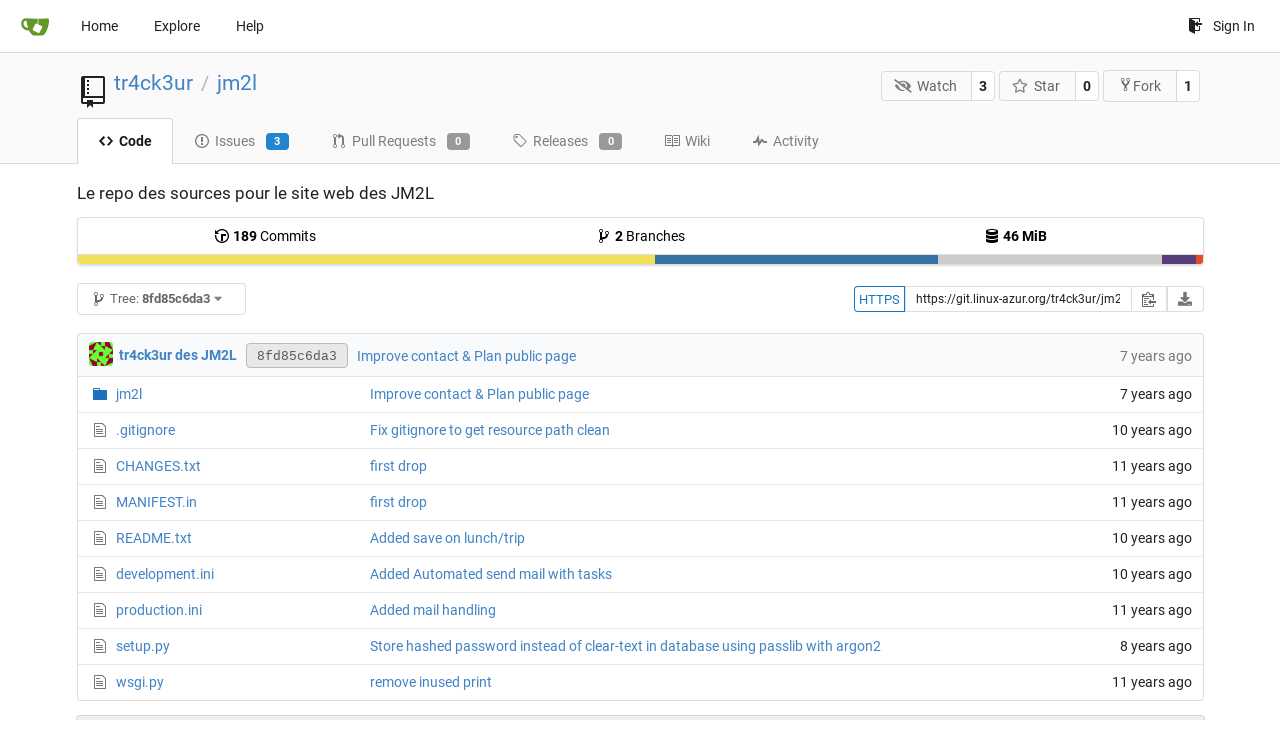

--- FILE ---
content_type: text/html; charset=UTF-8
request_url: https://git.linux-azur.org/tr4ck3ur/jm2l/src/commit/8fd85c6da3220beae3ddfde474a73a99fe2b7b08
body_size: 7450
content:
<!DOCTYPE html>
<html lang="en-US" class="theme-">
<head data-suburl="">
	<meta charset="utf-8">
	<meta name="viewport" content="width=device-width, initial-scale=1">
	<meta http-equiv="x-ua-compatible" content="ie=edge">
	<title>tr4ck3ur/jm2l: Le repo des sources pour le site web des JM2L -  jm2l - GIT de linux-azur.org </title>
	<link rel="manifest" href="/manifest.json" crossorigin="use-credentials">
	<meta name="theme-color" content="#6cc644">
	<meta name="author" content="tr4ck3ur" />
	<meta name="description" content="jm2l - Le repo des sources pour le site web des JM2L" />
	<meta name="keywords" content="go,git,self-hosted,gitea">
	<meta name="referrer" content="no-referrer" />
	<meta name="_csrf" content="NP2iSe_izYjUx2TSC0kFj9hDnAI6MTc2OTA2Mzc2ODM3MDYyMjA0Ng" />
	
	
	

	<script>
	/*
	@licstart  The following is the entire license notice for the
        JavaScript code in this page.

	Copyright (c) 2016 The Gitea Authors
	Copyright (c) 2015 The Gogs Authors

	Permission is hereby granted, free of charge, to any person obtaining a copy
	of this software and associated documentation files (the "Software"), to deal
	in the Software without restriction, including without limitation the rights
	to use, copy, modify, merge, publish, distribute, sublicense, and/or sell
	copies of the Software, and to permit persons to whom the Software is
	furnished to do so, subject to the following conditions:

	The above copyright notice and this permission notice shall be included in
	all copies or substantial portions of the Software.

	THE SOFTWARE IS PROVIDED "AS IS", WITHOUT WARRANTY OF ANY KIND, EXPRESS OR
	IMPLIED, INCLUDING BUT NOT LIMITED TO THE WARRANTIES OF MERCHANTABILITY,
	FITNESS FOR A PARTICULAR PURPOSE AND NONINFRINGEMENT. IN NO EVENT SHALL THE
	AUTHORS OR COPYRIGHT HOLDERS BE LIABLE FOR ANY CLAIM, DAMAGES OR OTHER
	LIABILITY, WHETHER IN AN ACTION OF CONTRACT, TORT OR OTHERWISE, ARISING FROM,
	OUT OF OR IN CONNECTION WITH THE SOFTWARE OR THE USE OR OTHER DEALINGS IN
	THE SOFTWARE.
	---
	Licensing information for additional javascript libraries can be found at:
	  {{StaticUrlPrefix}}/vendor/librejs.html

	@licend  The above is the entire license notice
        for the JavaScript code in this page.
	*/
	</script>
	<script>
		window.config = {
			AppVer: '1.12.4',
			AppSubUrl: '',
			StaticUrlPrefix: '',
			UseServiceWorker:  true ,
			csrf: 'NP2iSe_izYjUx2TSC0kFj9hDnAI6MTc2OTA2Mzc2ODM3MDYyMjA0Ng',
			HighlightJS: true,
			Minicolors: false,
			SimpleMDE: false,
			Tribute: false,
			U2F: false,
			Heatmap: false,
			heatmapUser: null,
			NotificationSettings: {
				MinTimeout:  10000 ,
				TimeoutStep:   10000 ,
				MaxTimeout:  60000 ,
				EventSourceUpdateTime:  10000 ,
			},
      
		};
	</script>
	<link rel="shortcut icon" href="/img/favicon.png">
	<link rel="mask-icon" href="/img/gitea-safari.svg" color="#609926">
	<link rel="fluid-icon" href="/img/gitea-lg.png" title="GIT de linux-azur.org">
	<link rel="stylesheet" href="/vendor/assets/font-awesome/css/font-awesome.min.css">



	<link rel="stylesheet" href="/fomantic/semantic.min.css?v=d8d448774563cec3783c3b65d4e914b6">
	<link rel="stylesheet" href="/css/index.css?v=d8d448774563cec3783c3b65d4e914b6">
	<noscript>
		<style>
			.dropdown:hover > .menu { display: block; }
			.ui.secondary.menu .dropdown.item > .menu { margin-top: 0; }
		</style>
	</noscript>

	<style class="list-search-style"></style>

	
		<meta property="og:title" content="jm2l" />
		<meta property="og:url" content="https://git.linux-azur.org/tr4ck3ur/jm2l" />
		
			<meta property="og:description" content="Le repo des sources pour le site web des JM2L" />
		
	
	<meta property="og:type" content="object" />
	<meta property="og:image" content="https://git.linux-azur.org/user/avatar/tr4ck3ur/-1" />

<meta property="og:site_name" content="GIT de linux-azur.org" />


</head>
<body>
	

	<div class="full height">
		<noscript>This website works better with JavaScript.</noscript>

		

		
			<div class="ui top secondary stackable main menu following bar light">
				<div class="ui container" id="navbar">
	<div class="item brand" style="justify-content: space-between;">
		<a href="/">
			<img class="ui mini image" src="/img/gitea-sm.png">
		</a>
		<div class="ui basic icon button mobile-only" id="navbar-expand-toggle">
			<i class="sidebar icon"></i>
		</div>
	</div>

	
		<a class="item " href="/">Home</a>
		<a class="item " href="/explore/repos">Explore</a>
	

	

	


	
		<a class="item" target="_blank" rel="noopener noreferrer" href="https://docs.gitea.io">Help</a>
		<div class="right stackable menu">
			
			<a class="item" rel="nofollow" href="/user/login?redirect_to=%2ftr4ck3ur%2fjm2l%2fsrc%2fcommit%2f8fd85c6da3220beae3ddfde474a73a99fe2b7b08">
				<svg class="svg octicon-sign-in" width="16" height="16" aria-hidden="true"><use xlink:href="#octicon-sign-in" /></svg> Sign In
			</a>
		</div>
	
</div>

			</div>
		


<div class="repository file list">
	<div class="header-wrapper">

	<div class="ui container">
		<div class="repo-header">
			<div class="ui huge breadcrumb repo-title">
				
					
						<svg class="svg octicon-repo" width="32" height="32" aria-hidden="true"><use xlink:href="#octicon-repo" /></svg>
					
				
				<a href="/tr4ck3ur">tr4ck3ur</a>
				<div class="divider"> / </div>
				<a href="/tr4ck3ur/jm2l">jm2l</a>
				
				
				
				
				
			</div>
			
				<div class="repo-buttons">
					<form method="post" action="/tr4ck3ur/jm2l/action/watch?redirect_to=%2ftr4ck3ur%2fjm2l%2fsrc%2fcommit%2f8fd85c6da3220beae3ddfde474a73a99fe2b7b08">
						<input type="hidden" name="_csrf" value="NP2iSe_izYjUx2TSC0kFj9hDnAI6MTc2OTA2Mzc2ODM3MDYyMjA0Ng">
						<div class="ui labeled button" tabindex="0">
							<button type="submit" class="ui compact basic button">
								<i class="icon fa-eye-slash"></i>Watch
							</button>
							<a class="ui basic label" href="/tr4ck3ur/jm2l/watchers">
								3
							</a>
						</div>
					</form>
					<form method="post" action="/tr4ck3ur/jm2l/action/star?redirect_to=%2ftr4ck3ur%2fjm2l%2fsrc%2fcommit%2f8fd85c6da3220beae3ddfde474a73a99fe2b7b08">
						<input type="hidden" name="_csrf" value="NP2iSe_izYjUx2TSC0kFj9hDnAI6MTc2OTA2Mzc2ODM3MDYyMjA0Ng">
						<div class="ui labeled button" tabindex="0">
							<button type="submit" class="ui compact basic button">
								<i class="icon star outline"></i>Star
							</button>
							<a class="ui basic label" href="/tr4ck3ur/jm2l/stars">
								0
							</a>
						</div>
					</form>
					
						<div class="ui labeled button " tabindex="0">
							<a class="ui compact basic button poping up"  data-content="Sign in to fork this repository." rel="nofollow" href="/user/login?redirect_to=/repo/fork/1"  data-position="top center" data-variation="tiny">
								<svg class="svg octicon-repo-forked" width="15" height="15" aria-hidden="true"><use xlink:href="#octicon-repo-forked" /></svg>Fork
							</a>
							<a class="ui basic label" href="/tr4ck3ur/jm2l/forks">
								1
							</a>
						</div>
					
				</div>
			
		</div>
	</div>

	<div class="ui tabs container">
		
			<div class="ui tabular stackable menu navbar">
				
				<a class="active item" href="/tr4ck3ur/jm2l/src/commit/8fd85c6da3220beae3ddfde474a73a99fe2b7b08">
					<svg class="svg octicon-code" width="16" height="16" aria-hidden="true"><use xlink:href="#octicon-code" /></svg> Code
				</a>
				

				
					<a class=" item" href="/tr4ck3ur/jm2l/issues">
						<svg class="svg octicon-issue-opened" width="16" height="16" aria-hidden="true"><use xlink:href="#octicon-issue-opened" /></svg> Issues <span class="ui blue small label">3</span>
					</a>
				

				

				
					<a class=" item" href="/tr4ck3ur/jm2l/pulls">
						<svg class="svg octicon-git-pull-request" width="16" height="16" aria-hidden="true"><use xlink:href="#octicon-git-pull-request" /></svg> Pull Requests <span class="ui gray small label">0</span>
					</a>
				

				
				<a class=" item" href="/tr4ck3ur/jm2l/releases">
					<svg class="svg octicon-tag" width="16" height="16" aria-hidden="true"><use xlink:href="#octicon-tag" /></svg> Releases <span class="ui gray small label">0</span>
				</a>
				

				
					<a class=" item" href="/tr4ck3ur/jm2l/wiki" >
						<svg class="svg octicon-book" width="16" height="16" aria-hidden="true"><use xlink:href="#octicon-book" /></svg> Wiki
					</a>
				

				
					<a class=" item" href="/tr4ck3ur/jm2l/activity">
						<svg class="svg octicon-pulse" width="16" height="16" aria-hidden="true"><use xlink:href="#octicon-pulse" /></svg> Activity
					</a>
				

				

				
			</div>
		
	</div>
	<div class="ui tabs divider"></div>
</div>

	<div class="ui container">
		



		<div class="ui repo-description">
			<div id="repo-desc">
				<span class="description">Le repo des sources pour le site web des JM2L</span>
				<a class="link" href=""></a>
			</div>
			
		</div>
		<div class="ui" id="repo-topics">
		
		
		</div>
		
		<div class="hide" id="validate_prompt">
			<span id="count_prompt">You can not select more than 25 topics</span>
			<span id="format_prompt">Topics must start with a letter or number, can include dashes (&#39;-&#39;) and can be up to 35 characters long.</span>
		</div>
		
		<div class="ui segments repository-summary">
	<div class="ui segment sub-menu repository-menu">
		<div class="ui two horizontal center link list">
			
				<div class="item">
					<a class="ui" href="/tr4ck3ur/jm2l/commits/commit/8fd85c6da3220beae3ddfde474a73a99fe2b7b08"><svg class="svg octicon-history" width="16" height="16" aria-hidden="true"><use xlink:href="#octicon-history" /></svg> <b>189</b> Commits</a>
				</div>
			
			
				<div class="item">
					<a class="ui" href="/tr4ck3ur/jm2l/branches/"><svg class="svg octicon-git-branch" width="16" height="16" aria-hidden="true"><use xlink:href="#octicon-git-branch" /></svg> <b>2</b> Branches</a>
				</div>
				<div class="item">
					<a class="ui" href="#"><svg class="svg octicon-database" width="16" height="16" aria-hidden="true"><use xlink:href="#octicon-database" /></svg> <b>46 MiB</b></a>
				</div>
			
		</div>
	</div>
	
	<div class="ui segment sub-menu language-stats-details" style="display: none">
		<div class="ui horizontal center link list">
			
			<div class="item">
				<i class="color-icon" style="background-color: #f1e05a"></i>
				<span class="ui"><b>
				
					JavaScript
				
				</b> 51.3%</span>
			</div>
			
			<div class="item">
				<i class="color-icon" style="background-color: #3572A5"></i>
				<span class="ui"><b>
				
					Python
				
				</b> 25.2%</span>
			</div>
			
			<div class="item">
				<i class="color-icon" style="background-color: #cccccc"></i>
				<span class="ui"><b>
				
					Mako
				
				</b> 19.9%</span>
			</div>
			
			<div class="item">
				<i class="color-icon" style="background-color: #563d7c"></i>
				<span class="ui"><b>
				
					CSS
				
				</b> 3%</span>
			</div>
			
			<div class="item">
				<i class="color-icon" style="background-color: #e34c26"></i>
				<span class="ui"><b>
				
					HTML
				
				</b> 0.6%</span>
			</div>
			
		</div>
	</div>
	<a class="ui segment language-stats">
		
		<div class="bar" style="width: 51.3%; background-color: #f1e05a">&nbsp;</div>
		
		<div class="bar" style="width: 25.2%; background-color: #3572A5">&nbsp;</div>
		
		<div class="bar" style="width: 19.9%; background-color: #cccccc">&nbsp;</div>
		
		<div class="bar" style="width: 3%; background-color: #563d7c">&nbsp;</div>
		
		<div class="bar" style="width: 0.6%; background-color: #e34c26">&nbsp;</div>
		
	</a>
	
</div>

		<div class="ui stackable secondary menu mobile--margin-between-items mobile--no-negative-margins">
			<div class="fitted item choose reference">
	<div class="ui floating filter dropdown custom" data-can-create-branch="false" data-no-results="No results found.">
		<div class="ui basic small compact button" @click="menuVisible = !menuVisible" @keyup.enter="menuVisible = !menuVisible">
			<span class="text">
				<svg class="svg octicon-git-branch" width="16" height="16" aria-hidden="true"><use xlink:href="#octicon-git-branch" /></svg>
				Tree:
				<strong>8fd85c6da3</strong>
			</span>
			<i class="dropdown icon"></i>
		</div>
		<div class="data" style="display: none" data-mode="branches">
			
				<div class="item branch " data-url="/tr4ck3ur/jm2l/src/branch/feature/python-3-migration">feature/python-3-migration</div>
			
				<div class="item branch " data-url="/tr4ck3ur/jm2l/src/branch/master">master</div>
			
			
		</div>
		<div class="menu transition" :class="{visible: menuVisible}" v-if="menuVisible" v-cloak>
			<div class="ui icon search input">
				<i class="filter icon"></i>
				<input name="search" ref="searchField" v-model="searchTerm" @keydown="keydown($event)" placeholder="Filter branch or tag...">
			</div>
			<div class="header branch-tag-choice">
				<div class="ui grid">
					<div class="two column row">
						<a class="reference column" href="#" @click="mode = 'branches'; focusSearchField()">
							<span class="text" :class="{black: mode == 'branches'}">
								<svg class="svg octicon-git-branch" width="16" height="16" aria-hidden="true"><use xlink:href="#octicon-git-branch" /></svg> Branches
							</span>
						</a>
						<a class="reference column" href="#" @click="mode = 'tags'; focusSearchField()">
							<span class="text" :class="{black: mode == 'tags'}">
								<i class="reference tags icon"></i> Tags
							</span>
						</a>
					</div>
				</div>
			</div>
			<div class="scrolling menu" ref="scrollContainer">
				<div v-for="(item, index) in filteredItems" :key="item.name" class="item" :class="{selected: item.selected, active: active == index}" @click="selectItem(item)" :ref="'listItem' + index">${ item.name }</div>
				<div class="item" v-if="showCreateNewBranch" :class="{active: active == filteredItems.length}" :ref="'listItem' + filteredItems.length">
					<a href="#" @click="createNewBranch()">
						<div>
							<svg class="svg octicon-git-branch" width="16" height="16" aria-hidden="true"><use xlink:href="#octicon-git-branch" /></svg>
							Create branch <strong>${ searchTerm }</strong>
						</div>
						<div class="text small">
							
								from &#39;8fd85c6da3&#39;
							
						</div>
					</a>
					<form ref="newBranchForm" action="/tr4ck3ur/jm2l/branches/_new/commit/8fd85c6da3220beae3ddfde474a73a99fe2b7b08" method="post">
						<input type="hidden" name="_csrf" value="NP2iSe_izYjUx2TSC0kFj9hDnAI6MTc2OTA2Mzc2ODM3MDYyMjA0Ng">
						<input type="hidden" name="new_branch_name" v-model="searchTerm">
					</form>
				</div>
			</div>
			<div class="message" v-if="showNoResults">${ noResults }</div>
		</div>
	</div>
</div>

			
			
			
			
				
			
			<div class="right fitted item" id="file-buttons">
				<div class="ui tiny blue buttons">
					
						
						
					
					
				</div>

			</div>
			<div class="fitted item">
				
					
				
			</div>
			<div class="fitted item">

				
				
					<div class="ui action tiny input" id="clone-panel">
						
							<button class="ui basic clone button" id="repo-clone-https" data-link="https://git.linux-azur.org/tr4ck3ur/jm2l.git">
								HTTPS
							</button>
						
						
						
							<input id="repo-clone-url" value="https://git.linux-azur.org/tr4ck3ur/jm2l.git" readonly>
						
						
							<button class="ui basic icon button poping up clipboard" id="clipboard-btn" data-original="Copy" data-success="Link has been copied" data-error="Use ⌘C or Ctrl-C to copy" data-content="Copy" data-variation="inverted tiny" data-clipboard-target="#repo-clone-url">
								<svg class="svg octicon-clippy" width="16" height="16" aria-hidden="true"><use xlink:href="#octicon-clippy" /></svg>
							</button>
						
						<div class="ui basic jump dropdown icon button poping up" data-content="Download Repository" data-variation="tiny inverted" data-position="top right">
							<i class="download icon"></i>
							<div class="menu">
								<a class="item" href="/tr4ck3ur/jm2l/archive/8fd85c6da3220beae3ddfde474a73a99fe2b7b08.zip"><svg class="svg octicon-file-zip" width="16" height="16" aria-hidden="true"><use xlink:href="#octicon-file-zip" /></svg>&nbsp;ZIP</a>
								<a class="item" href="/tr4ck3ur/jm2l/archive/8fd85c6da3220beae3ddfde474a73a99fe2b7b08.tar.gz"><svg class="svg octicon-file-zip" width="16" height="16" aria-hidden="true"><use xlink:href="#octicon-file-zip" /></svg>&nbsp;TAR.GZ</a>
							</div>
						</div>
					</div>
				
			</div>
		</div>
		
			<table id="repo-files-table" class="ui single line table">
	<thead>
		<tr class="commit-list">
			<th colspan="2">
				
					<img class="ui avatar image img-12" src="/user/avatar/tr4ck3ur/-1" />
					
						<a href="/tr4ck3ur"><strong>tr4ck3ur des JM2L</strong></a>
					
				
				<a rel="nofollow" class="ui sha label " href="/tr4ck3ur/jm2l/commit/8fd85c6da3220beae3ddfde474a73a99fe2b7b08">
					<span class="shortsha">8fd85c6da3</span>
					
				</a>
				





				
				<span class="grey commit-summary" title="Improve contact &amp; Plan public page"><span class="message-wrapper"><a href="/tr4ck3ur/jm2l/commit/8fd85c6da3220beae3ddfde474a73a99fe2b7b08" class="default-link">Improve contact &amp; Plan public page</a></span>
				
				</span>
			</th>
			<th class="text grey right age"><span class="time-since" title="Sun, 01 Jul 2018 22:24:07 CEST">7 years ago</span></th>
		</tr>
	</thead>
	<tbody>
		
		
			
			
			<tr>
				
					<td class="name four wide">
						<span class="truncate">
							
								
								
								<svg class="svg octicon-file-directory" width="16" height="16" aria-hidden="true"><use xlink:href="#octicon-file-directory" /></svg>
								<a href="/tr4ck3ur/jm2l/src/commit/8fd85c6da3220beae3ddfde474a73a99fe2b7b08/jm2l" title="jm2l">
									
										jm2l
									
								</a>
							
						</span>
					</td>
				
				<td class="message nine wide">
					<span class="truncate">
						<a href="/tr4ck3ur/jm2l/commit/8fd85c6da3220beae3ddfde474a73a99fe2b7b08" title="Improve contact &amp; Plan public page">Improve contact &amp; Plan public page</a>
					</span>
				</td>
				<td class="text right age three wide"><span class="time-since" title="Sun, 01 Jul 2018 22:24:07 CEST">7 years ago</span></td>
			</tr>
		
			
			
			<tr>
				
					<td class="name four wide">
						<span class="truncate">
							
								<svg class="svg octicon-file" width="16" height="16" aria-hidden="true"><use xlink:href="#octicon-file" /></svg>
								<a href="/tr4ck3ur/jm2l/src/commit/8fd85c6da3220beae3ddfde474a73a99fe2b7b08/.gitignore" title=".gitignore">.gitignore</a>
							
						</span>
					</td>
				
				<td class="message nine wide">
					<span class="truncate">
						<a href="/tr4ck3ur/jm2l/commit/d475e03b0d3133a2a0456a73b781760ae7991b96" title="Fix gitignore to get resource path clean">Fix gitignore to get resource path clean</a>
					</span>
				</td>
				<td class="text right age three wide"><span class="time-since" title="Sun, 05 Apr 2015 17:16:46 CEST">10 years ago</span></td>
			</tr>
		
			
			
			<tr>
				
					<td class="name four wide">
						<span class="truncate">
							
								<svg class="svg octicon-file" width="16" height="16" aria-hidden="true"><use xlink:href="#octicon-file" /></svg>
								<a href="/tr4ck3ur/jm2l/src/commit/8fd85c6da3220beae3ddfde474a73a99fe2b7b08/CHANGES.txt" title="CHANGES.txt">CHANGES.txt</a>
							
						</span>
					</td>
				
				<td class="message nine wide">
					<span class="truncate">
						<a href="/tr4ck3ur/jm2l/commit/fa4a9859c57de6b7894ff4b84b75d242f2b796f5" title="first drop">first drop</a>
					</span>
				</td>
				<td class="text right age three wide"><span class="time-since" title="Fri, 13 Feb 2015 02:29:37 CET">11 years ago</span></td>
			</tr>
		
			
			
			<tr>
				
					<td class="name four wide">
						<span class="truncate">
							
								<svg class="svg octicon-file" width="16" height="16" aria-hidden="true"><use xlink:href="#octicon-file" /></svg>
								<a href="/tr4ck3ur/jm2l/src/commit/8fd85c6da3220beae3ddfde474a73a99fe2b7b08/MANIFEST.in" title="MANIFEST.in">MANIFEST.in</a>
							
						</span>
					</td>
				
				<td class="message nine wide">
					<span class="truncate">
						<a href="/tr4ck3ur/jm2l/commit/fa4a9859c57de6b7894ff4b84b75d242f2b796f5" title="first drop">first drop</a>
					</span>
				</td>
				<td class="text right age three wide"><span class="time-since" title="Fri, 13 Feb 2015 02:29:37 CET">11 years ago</span></td>
			</tr>
		
			
			
			<tr>
				
					<td class="name four wide">
						<span class="truncate">
							
								<svg class="svg octicon-file" width="16" height="16" aria-hidden="true"><use xlink:href="#octicon-file" /></svg>
								<a href="/tr4ck3ur/jm2l/src/commit/8fd85c6da3220beae3ddfde474a73a99fe2b7b08/README.txt" title="README.txt">README.txt</a>
							
						</span>
					</td>
				
				<td class="message nine wide">
					<span class="truncate">
						<a href="/tr4ck3ur/jm2l/commit/a07c4743735f2c9329aee9c48104a56ba55cd397" title="Added save on lunch/trip">Added save on lunch/trip</a>
					</span>
				</td>
				<td class="text right age three wide"><span class="time-since" title="Mon, 29 Jun 2015 00:12:31 CEST">10 years ago</span></td>
			</tr>
		
			
			
			<tr>
				
					<td class="name four wide">
						<span class="truncate">
							
								<svg class="svg octicon-file" width="16" height="16" aria-hidden="true"><use xlink:href="#octicon-file" /></svg>
								<a href="/tr4ck3ur/jm2l/src/commit/8fd85c6da3220beae3ddfde474a73a99fe2b7b08/development.ini" title="development.ini">development.ini</a>
							
						</span>
					</td>
				
				<td class="message nine wide">
					<span class="truncate">
						<a href="/tr4ck3ur/jm2l/commit/bae02def3a66fbc78a3567747bdcaf82f72cd0a6" title="Added Automated send mail with tasks">Added Automated send mail with tasks</a>
					</span>
				</td>
				<td class="text right age three wide"><span class="time-since" title="Tue, 14 Jul 2015 15:00:29 CEST">10 years ago</span></td>
			</tr>
		
			
			
			<tr>
				
					<td class="name four wide">
						<span class="truncate">
							
								<svg class="svg octicon-file" width="16" height="16" aria-hidden="true"><use xlink:href="#octicon-file" /></svg>
								<a href="/tr4ck3ur/jm2l/src/commit/8fd85c6da3220beae3ddfde474a73a99fe2b7b08/production.ini" title="production.ini">production.ini</a>
							
						</span>
					</td>
				
				<td class="message nine wide">
					<span class="truncate">
						<a href="/tr4ck3ur/jm2l/commit/fda1b5cf1a4fe35ab8967e9f958ffcd219e5da1b" title="Added mail handling">Added mail handling</a>
					</span>
				</td>
				<td class="text right age three wide"><span class="time-since" title="Mon, 16 Feb 2015 01:12:17 CET">11 years ago</span></td>
			</tr>
		
			
			
			<tr>
				
					<td class="name four wide">
						<span class="truncate">
							
								<svg class="svg octicon-file" width="16" height="16" aria-hidden="true"><use xlink:href="#octicon-file" /></svg>
								<a href="/tr4ck3ur/jm2l/src/commit/8fd85c6da3220beae3ddfde474a73a99fe2b7b08/setup.py" title="setup.py">setup.py</a>
							
						</span>
					</td>
				
				<td class="message nine wide">
					<span class="truncate">
						<a href="/tr4ck3ur/jm2l/commit/2db12f2522761b22c32b3dc9a45d7b2e10fc182b" title="Store hashed password instead of clear-text in database using passlib with argon2">Store hashed password instead of clear-text in database using passlib with argon2</a>
					</span>
				</td>
				<td class="text right age three wide"><span class="time-since" title="Fri, 06 Oct 2017 00:51:37 CEST">8 years ago</span></td>
			</tr>
		
			
			
			<tr>
				
					<td class="name four wide">
						<span class="truncate">
							
								<svg class="svg octicon-file" width="16" height="16" aria-hidden="true"><use xlink:href="#octicon-file" /></svg>
								<a href="/tr4ck3ur/jm2l/src/commit/8fd85c6da3220beae3ddfde474a73a99fe2b7b08/wsgi.py" title="wsgi.py">wsgi.py</a>
							
						</span>
					</td>
				
				<td class="message nine wide">
					<span class="truncate">
						<a href="/tr4ck3ur/jm2l/commit/e3d6c9839f41796a4870d8e9dea50ed2b657f014" title="remove inused print">remove inused print</a>
					</span>
				</td>
				<td class="text right age three wide"><span class="time-since" title="Sat, 14 Feb 2015 21:44:03 CET">11 years ago</span></td>
			</tr>
		
	</tbody>
</table>

	<div class="tab-size-8 non-diff-file-content">
	<h4 class="file-header ui top attached header">
		<div class="file-header-left">
			
				
					<i class="book icon"></i>
				
				<strong>README.txt</strong>
			
		</div>
		
	</h4>
	<div class="ui attached table unstackable segment">
		<div class="file-view plain-text">
			
				<pre>JM2L README<br>==================<br><br>Getting Started<br>---------------<br><br>Let&#39;s install JM2L event website :<br><br>Install dependency (Debian):<br><br>apt-get install build-essential virtualenv git python-dev libxslt1-dev libxml2-dev zlib1g-dev<br><br>sudo apt-get install libjpeg62 libjpeg62-turbo-dev libpng12-dev zlib1g zlib1g-dev freetype2<br><br>First we create a virtualenv<br><br>    virtualenv --no-site-packages jm2l_venv<br>    <br>    source jm2l_venv/bin/activate<br><br>    git clone http://git.style-python.fr/jm2l/<br><br>    cd jm2l<br><br>    python setup.py develop<br><br>    initialize_JM2L_db development.ini<br><br>    pserve development.ini<br><br>If no error occurs, the webserver should be available on http://localhost:8080/<br><br><br>    source jm2l_venv/bin/activate<br>    cd jm2l<br>    pserve development.ini<br><br>Enjoy !</pre>
			
		</div>
	</div>
</div>

<script>
function submitDeleteForm() {
    var message = prompt("delete_confirm_message\n\ndelete_commit_summary", "Delete ''");
    if (message != null) {
        $("#delete-message").val(message);
        $("#delete-file-form").submit()
    }
}
</script>



		
	</div>
</div>


	

	</div>

	

	<footer>
	<div class="ui container">
		<div class="ui left">
			Powered by Gitea Version: 1.12.4 Page: <strong>12ms</strong> Template: <strong>1ms</strong>
		</div>
		<div class="ui right links">
			
			<div class="ui language bottom floating slide up dropdown link item">
				<i class="world icon"></i>
				<div class="text">English</div>
				<div class="menu">
					
						<a lang="en-US" class="item active selected" href="#">English</a>
					
						<a lang="zh-CN" class="item " href="/tr4ck3ur/jm2l/src/commit/8fd85c6da3220beae3ddfde474a73a99fe2b7b08?lang=zh-CN">简体中文</a>
					
						<a lang="zh-HK" class="item " href="/tr4ck3ur/jm2l/src/commit/8fd85c6da3220beae3ddfde474a73a99fe2b7b08?lang=zh-HK">繁體中文（香港）</a>
					
						<a lang="zh-TW" class="item " href="/tr4ck3ur/jm2l/src/commit/8fd85c6da3220beae3ddfde474a73a99fe2b7b08?lang=zh-TW">繁體中文（台灣）</a>
					
						<a lang="de-DE" class="item " href="/tr4ck3ur/jm2l/src/commit/8fd85c6da3220beae3ddfde474a73a99fe2b7b08?lang=de-DE">Deutsch</a>
					
						<a lang="fr-FR" class="item " href="/tr4ck3ur/jm2l/src/commit/8fd85c6da3220beae3ddfde474a73a99fe2b7b08?lang=fr-FR">français</a>
					
						<a lang="nl-NL" class="item " href="/tr4ck3ur/jm2l/src/commit/8fd85c6da3220beae3ddfde474a73a99fe2b7b08?lang=nl-NL">Nederlands</a>
					
						<a lang="lv-LV" class="item " href="/tr4ck3ur/jm2l/src/commit/8fd85c6da3220beae3ddfde474a73a99fe2b7b08?lang=lv-LV">latviešu</a>
					
						<a lang="ru-RU" class="item " href="/tr4ck3ur/jm2l/src/commit/8fd85c6da3220beae3ddfde474a73a99fe2b7b08?lang=ru-RU">русский</a>
					
						<a lang="uk-UA" class="item " href="/tr4ck3ur/jm2l/src/commit/8fd85c6da3220beae3ddfde474a73a99fe2b7b08?lang=uk-UA">Українська</a>
					
						<a lang="ja-JP" class="item " href="/tr4ck3ur/jm2l/src/commit/8fd85c6da3220beae3ddfde474a73a99fe2b7b08?lang=ja-JP">日本語</a>
					
						<a lang="es-ES" class="item " href="/tr4ck3ur/jm2l/src/commit/8fd85c6da3220beae3ddfde474a73a99fe2b7b08?lang=es-ES">español</a>
					
						<a lang="pt-BR" class="item " href="/tr4ck3ur/jm2l/src/commit/8fd85c6da3220beae3ddfde474a73a99fe2b7b08?lang=pt-BR">português do Brasil</a>
					
						<a lang="pt-PT" class="item " href="/tr4ck3ur/jm2l/src/commit/8fd85c6da3220beae3ddfde474a73a99fe2b7b08?lang=pt-PT">Português de Portugal</a>
					
						<a lang="pl-PL" class="item " href="/tr4ck3ur/jm2l/src/commit/8fd85c6da3220beae3ddfde474a73a99fe2b7b08?lang=pl-PL">polski</a>
					
						<a lang="bg-BG" class="item " href="/tr4ck3ur/jm2l/src/commit/8fd85c6da3220beae3ddfde474a73a99fe2b7b08?lang=bg-BG">български</a>
					
						<a lang="it-IT" class="item " href="/tr4ck3ur/jm2l/src/commit/8fd85c6da3220beae3ddfde474a73a99fe2b7b08?lang=it-IT">italiano</a>
					
						<a lang="fi-FI" class="item " href="/tr4ck3ur/jm2l/src/commit/8fd85c6da3220beae3ddfde474a73a99fe2b7b08?lang=fi-FI">suomi</a>
					
						<a lang="tr-TR" class="item " href="/tr4ck3ur/jm2l/src/commit/8fd85c6da3220beae3ddfde474a73a99fe2b7b08?lang=tr-TR">Türkçe</a>
					
						<a lang="cs-CZ" class="item " href="/tr4ck3ur/jm2l/src/commit/8fd85c6da3220beae3ddfde474a73a99fe2b7b08?lang=cs-CZ">čeština</a>
					
						<a lang="sr-SP" class="item " href="/tr4ck3ur/jm2l/src/commit/8fd85c6da3220beae3ddfde474a73a99fe2b7b08?lang=sr-SP">српски</a>
					
						<a lang="sv-SE" class="item " href="/tr4ck3ur/jm2l/src/commit/8fd85c6da3220beae3ddfde474a73a99fe2b7b08?lang=sv-SE">svenska</a>
					
						<a lang="ko-KR" class="item " href="/tr4ck3ur/jm2l/src/commit/8fd85c6da3220beae3ddfde474a73a99fe2b7b08?lang=ko-KR">한국어</a>
					
				</div>
			</div>
			<a href="/vendor/librejs.html" data-jslicense="1">JavaScript licenses</a>
			<a href="/api/swagger">API</a>
			<a target="_blank" rel="noopener noreferrer" href="https://gitea.io">Website</a>
			
			<span class="version">Go1.14.8</span>
		</div>
	</div>
</footer>


	<script src="/js/jquery.js?v=d8d448774563cec3783c3b65d4e914b6"></script>








	<script src="/fomantic/semantic.min.js?v=d8d448774563cec3783c3b65d4e914b6"></script>
	<script src="/js/index.js?v=d8d448774563cec3783c3b65d4e914b6"></script>

</body>
</html>

